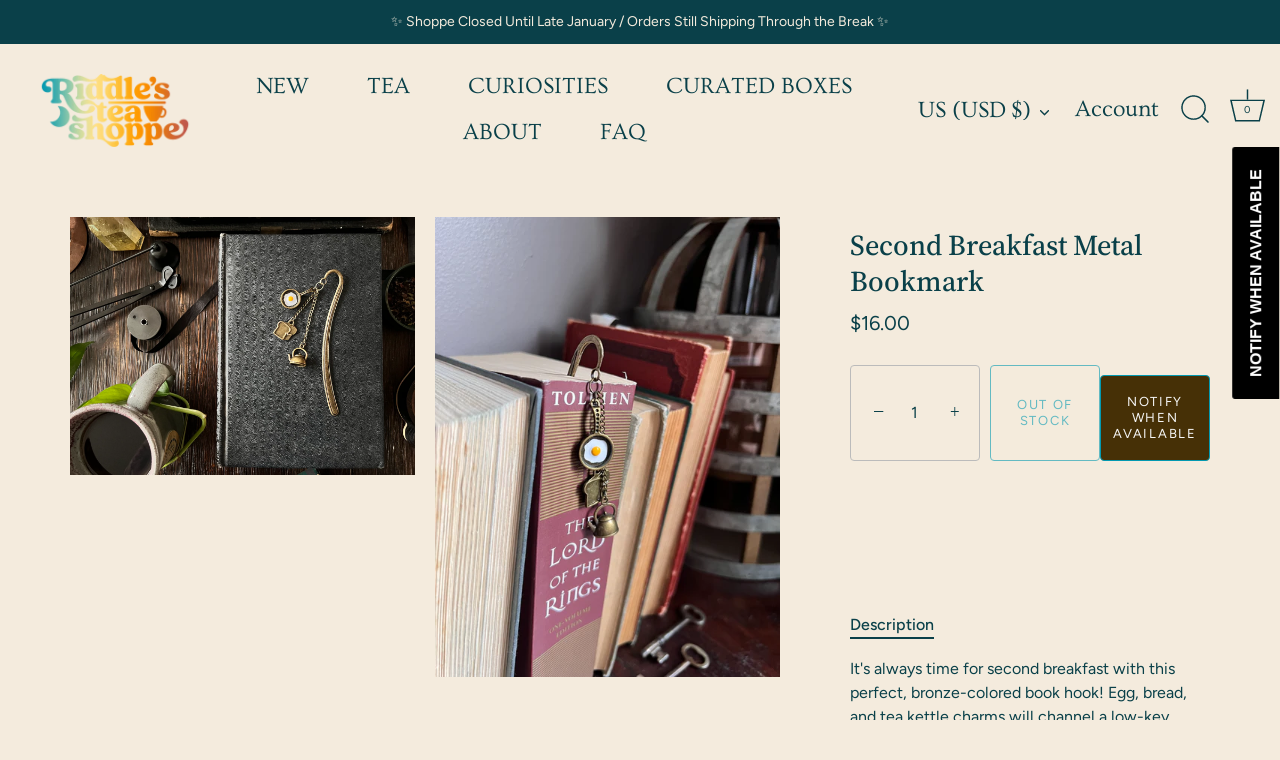

--- FILE ---
content_type: text/javascript; charset=utf-8
request_url: https://riddlesteashoppe.com/products/second-breakfast-metal-bookmark.js?currency=USD&country=US
body_size: 286
content:
{"id":8169745809693,"title":"Second Breakfast Metal Bookmark","handle":"second-breakfast-metal-bookmark","description":"\u003cp\u003eIt's always time for second breakfast with this perfect, bronze-colored book hook! Egg, bread, and tea kettle charms will channel a low-key, calm morning in the Shire and be the perfect companion to your favorite Tolkien book.\u003c\/p\u003e\n\u003cp\u003e\u003cmeta charset=\"utf-8\"\u003e\u003cspan\u003eSize: Just under 5\" in length.\u003c\/span\u003e\u003c\/p\u003e","published_at":"2023-12-26T23:29:23-05:00","created_at":"2023-03-02T11:47:25-05:00","vendor":"Riddle's Tea Shoppe","type":"Bookmarks","tags":["metal bookmark","rarities"],"price":1600,"price_min":1600,"price_max":1600,"available":false,"price_varies":false,"compare_at_price":null,"compare_at_price_min":0,"compare_at_price_max":0,"compare_at_price_varies":false,"variants":[{"id":44505236242717,"title":"Default Title","option1":"Default Title","option2":null,"option3":null,"sku":"","requires_shipping":true,"taxable":true,"featured_image":null,"available":false,"name":"Second Breakfast Metal Bookmark","public_title":null,"options":["Default Title"],"price":1600,"weight":59,"compare_at_price":null,"inventory_management":"shopify","barcode":"","requires_selling_plan":false,"selling_plan_allocations":[]}],"images":["\/\/cdn.shopify.com\/s\/files\/1\/2919\/5804\/products\/SecondBreakfastBookHook01.png?v=1677775849","\/\/cdn.shopify.com\/s\/files\/1\/2919\/5804\/products\/SecondBreakfastBookHook02.png?v=1677775849"],"featured_image":"\/\/cdn.shopify.com\/s\/files\/1\/2919\/5804\/products\/SecondBreakfastBookHook01.png?v=1677775849","options":[{"name":"Title","position":1,"values":["Default Title"]}],"url":"\/products\/second-breakfast-metal-bookmark","media":[{"alt":null,"id":33004017811741,"position":1,"preview_image":{"aspect_ratio":1.333,"height":1125,"width":1500,"src":"https:\/\/cdn.shopify.com\/s\/files\/1\/2919\/5804\/products\/SecondBreakfastBookHook01.png?v=1677775849"},"aspect_ratio":1.333,"height":1125,"media_type":"image","src":"https:\/\/cdn.shopify.com\/s\/files\/1\/2919\/5804\/products\/SecondBreakfastBookHook01.png?v=1677775849","width":1500},{"alt":null,"id":33004017778973,"position":2,"preview_image":{"aspect_ratio":0.75,"height":2000,"width":1500,"src":"https:\/\/cdn.shopify.com\/s\/files\/1\/2919\/5804\/products\/SecondBreakfastBookHook02.png?v=1677775849"},"aspect_ratio":0.75,"height":2000,"media_type":"image","src":"https:\/\/cdn.shopify.com\/s\/files\/1\/2919\/5804\/products\/SecondBreakfastBookHook02.png?v=1677775849","width":1500}],"requires_selling_plan":false,"selling_plan_groups":[]}

--- FILE ---
content_type: text/javascript; charset=utf-8
request_url: https://riddlesteashoppe.com/products/second-breakfast-metal-bookmark.js
body_size: 486
content:
{"id":8169745809693,"title":"Second Breakfast Metal Bookmark","handle":"second-breakfast-metal-bookmark","description":"\u003cp\u003eIt's always time for second breakfast with this perfect, bronze-colored book hook! Egg, bread, and tea kettle charms will channel a low-key, calm morning in the Shire and be the perfect companion to your favorite Tolkien book.\u003c\/p\u003e\n\u003cp\u003e\u003cmeta charset=\"utf-8\"\u003e\u003cspan\u003eSize: Just under 5\" in length.\u003c\/span\u003e\u003c\/p\u003e","published_at":"2023-12-26T23:29:23-05:00","created_at":"2023-03-02T11:47:25-05:00","vendor":"Riddle's Tea Shoppe","type":"Bookmarks","tags":["metal bookmark","rarities"],"price":1600,"price_min":1600,"price_max":1600,"available":false,"price_varies":false,"compare_at_price":null,"compare_at_price_min":0,"compare_at_price_max":0,"compare_at_price_varies":false,"variants":[{"id":44505236242717,"title":"Default Title","option1":"Default Title","option2":null,"option3":null,"sku":"","requires_shipping":true,"taxable":true,"featured_image":null,"available":false,"name":"Second Breakfast Metal Bookmark","public_title":null,"options":["Default Title"],"price":1600,"weight":59,"compare_at_price":null,"inventory_management":"shopify","barcode":"","requires_selling_plan":false,"selling_plan_allocations":[]}],"images":["\/\/cdn.shopify.com\/s\/files\/1\/2919\/5804\/products\/SecondBreakfastBookHook01.png?v=1677775849","\/\/cdn.shopify.com\/s\/files\/1\/2919\/5804\/products\/SecondBreakfastBookHook02.png?v=1677775849"],"featured_image":"\/\/cdn.shopify.com\/s\/files\/1\/2919\/5804\/products\/SecondBreakfastBookHook01.png?v=1677775849","options":[{"name":"Title","position":1,"values":["Default Title"]}],"url":"\/products\/second-breakfast-metal-bookmark","media":[{"alt":null,"id":33004017811741,"position":1,"preview_image":{"aspect_ratio":1.333,"height":1125,"width":1500,"src":"https:\/\/cdn.shopify.com\/s\/files\/1\/2919\/5804\/products\/SecondBreakfastBookHook01.png?v=1677775849"},"aspect_ratio":1.333,"height":1125,"media_type":"image","src":"https:\/\/cdn.shopify.com\/s\/files\/1\/2919\/5804\/products\/SecondBreakfastBookHook01.png?v=1677775849","width":1500},{"alt":null,"id":33004017778973,"position":2,"preview_image":{"aspect_ratio":0.75,"height":2000,"width":1500,"src":"https:\/\/cdn.shopify.com\/s\/files\/1\/2919\/5804\/products\/SecondBreakfastBookHook02.png?v=1677775849"},"aspect_ratio":0.75,"height":2000,"media_type":"image","src":"https:\/\/cdn.shopify.com\/s\/files\/1\/2919\/5804\/products\/SecondBreakfastBookHook02.png?v=1677775849","width":1500}],"requires_selling_plan":false,"selling_plan_groups":[]}

--- FILE ---
content_type: application/x-javascript; charset=utf-8
request_url: https://bundler.nice-team.net/app/shop/status/riddles-tea-shoppe.myshopify.com.js?1769308735
body_size: -351
content:
var bundler_settings_updated='1643919602';